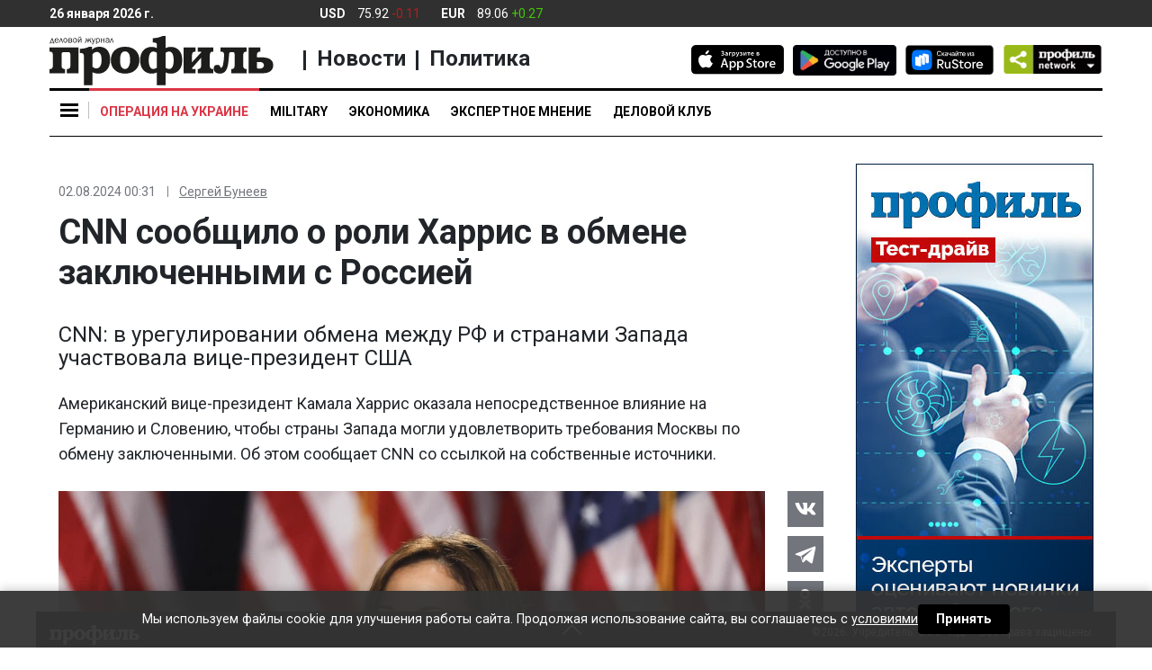

--- FILE ---
content_type: text/css
request_url: https://cdn.profile.ru/wp-content/themes/profile/assets/css/app-desktop.css?ver=2.0.3
body_size: 5746
content:
@-ms-viewport{width:device-width}*,::after,::before{-webkit-box-sizing:border-box;box-sizing:border-box}html{font-family:Roboto,sans-serif;line-height:1.15;-webkit-text-size-adjust:100%;-ms-text-size-adjust:100%;-ms-overflow-style:scrollbar;-webkit-tap-highlight-color:transparent}@-ms-viewport{width:device-width}body{margin:0;font-family:-apple-system,BlinkMacSystemFont,"Segoe UI",Roboto,"Helvetica Neue",Arial,"Noto Sans","Liberation Sans",sans-serif,"Apple Color Emoji","Segoe UI Emoji","Segoe UI Symbol","Noto Color Emoji";font-size:1rem;font-weight:400;line-height:1.5;color:#212529;text-align:left;background-color:#fff}[tabindex="-1"]:focus{outline:0!important}h1,h2,h3,h4,h5,h6{margin-top:0;margin-bottom:.5rem}abbr[data-original-title],abbr[title]{text-decoration:underline;-webkit-text-decoration:underline dotted;text-decoration:underline dotted;cursor:help;border-bottom:0}address{margin-bottom:1rem;font-style:normal;line-height:inherit}dt{font-weight:700}dd{margin-bottom:.5rem;margin-left:0}blockquote{margin:0 0 1rem}dfn{font-style:italic}b,strong{font-weight:bolder}small{font-size:80%}sub,sup{position:relative;font-size:75%;line-height:0;vertical-align:baseline}sub{bottom:-.25em}sup{top:-.5em}a{color:#212529;text-decoration:none;background-color:transparent;-webkit-text-decoration-skip:objects}a:hover{text-decoration:underline}a:not([href]):not([tabindex]):focus,a:not([href]):not([tabindex]):hover{color:inherit;text-decoration:none}a:not([href]):not([tabindex]):focus{outline:0}code,kbd,pre,samp{font-family:SFMono-Regular,Menlo,Monaco,Consolas,"Liberation Mono","Courier New",monospace;font-size:1em}pre{margin-top:0;margin-bottom:1rem;overflow:auto;-ms-overflow-style:scrollbar}table{border-collapse:collapse}caption{padding-top:.75rem;padding-bottom:.75rem;color:#6c757d;text-align:left;caption-side:bottom}th{text-align:inherit}label{display:inline-block;margin-bottom:.5rem}button{border-radius:0}button:focus{outline:1px dotted;outline:5px auto -webkit-focus-ring-color}button,input,optgroup,select,textarea{margin:0;font-family:inherit;font-size:inherit;line-height:inherit}button,select{text-transform:none}[type=reset],[type=submit],button,html [type=button]{-webkit-appearance:button}[type=button]::-moz-focus-inner,[type=reset]::-moz-focus-inner,[type=submit]::-moz-focus-inner,button::-moz-focus-inner{padding:0;border-style:none}input[type=date],input[type=datetime-local],input[type=month],input[type=time]{-webkit-appearance:listbox}textarea{overflow:auto;resize:vertical}fieldset{min-width:0;padding:0;margin:0;border:0}legend{display:block;width:100%;max-width:100%;padding:0;margin-bottom:.5rem;font-size:1.5rem;line-height:inherit;color:inherit;white-space:normal}progress{vertical-align:baseline}[type=number]::-webkit-inner-spin-button,[type=number]::-webkit-outer-spin-button{height:auto}[type=search]{outline-offset:-2px;-webkit-appearance:none}[type=search]::-webkit-search-cancel-button,[type=search]::-webkit-search-decoration{-webkit-appearance:none}::-webkit-file-upload-button{font:inherit;-webkit-appearance:button}output{display:inline-block}summary{display:list-item;cursor:pointer}template{display:none}[hidden]{display:none!important}:root{--blue:#007bff;--indigo:#6610f2;--purple:#6f42c1;--pink:#e83e8c;--red:#dc3545;--orange:#fd7e14;--yellow:#ffc107;--green:#28a745;--teal:#20c997;--cyan:#17a2b8;--white:#fff;--gray:#6c757d;--gray-dark:#343a40;--primary:#007bff;--secondary:#6c757d;--success:#28a745;--info:#17a2b8;--warning:#ffc107;--danger:#dc3545;--light:#f8f9fa;--dark:#343a40;--breakpoint-xs:0;--breakpoint-sm:576px;--breakpoint-md:768px;--breakpoint-lg:992px;--breakpoint-xl:1200px;--font-family-sans-serif:-apple-system,BlinkMacSystemFont,"Segoe UI",Roboto,"Helvetica Neue",Arial,"Noto Sans","Liberation Sans",sans-serif,"Apple Color Emoji","Segoe UI Emoji","Segoe UI Symbol","Noto Color Emoji";--font-family-monospace:SFMono-Regular,Menlo,Monaco,Consolas,"Liberation Mono","Courier New",monospace}@media (min-width:768px){.icon{line-height:1.8}}.header .nav-link:hover:before{border-width:8px 0 0}.header .nav-link:before{content:'';position:absolute;left:0;top:0;right:0;border-width:3px 0 0;border-style:solid;-webkit-transition:all .25s;transition:all .25s}@media (min-width:768px){.header__widgets{max-height:30px}.header .d-block>.nav-item:first-child{content:'';width:44px;height:53px}.header .header__nav__stick{height:54px}.header .header__nav__stick:before{content:'';position:absolute;bottom:0;left:50%;width:0;border-bottom:2px solid #000}.header.isSticky{overflow:hidden}.header.isSticky .header__widgets{position:fixed;top:0}.header.isSticky .header__social{display:none}.header.isSticky .header__title{display:none!important}.header.isSticky .header__nav{overflow-x:scroll}.header.isSticky .header__nav::-webkit-scrollbar{display:none}.header.isSticky .header___nav_stick .nav__military .burger-menu{background:#e2e7d0}.header.isSticky .header___nav_stick .nav__military .burger-menu{background:#e2e7d0}.header.isSticky .header__nav{z-index:2}.header.isSticky .header__nav .nav-link{padding:1.0625rem .75rem 1rem}.header.isSticky>.container-fluid>.row>.col-12:first-child{position:fixed;top:0;z-index:1}.header.isSticky .logo{width:144px;height:68px;position:absolute;left:60px;top:30px;max-width:none;-webkit-animation:enter .35s ease 0s 1 normal both;animation:enter .35s ease 0s 1 normal both}@-webkit-keyframes enter{0%{opacity:0;-webkit-transform:translateY(-250px);transform:translateY(-250px)}100%{opacity:1;-webkit-transform:translateY(0);transform:translateY(0)}}@keyframes enter{0%{opacity:0;-webkit-transform:translateY(-250px);transform:translateY(-250px)}100%{opacity:1;-webkit-transform:translateY(0);transform:translateY(0)}}.header.isSticky .logo__military{width:144px;height:auto;position:absolute;left:60px;bottom:-75px;max-width:none;background:#e2e7d0}.header.isSticky .header__cabinet img{min-height:1.29375rem}.header.isSticky .nav{-webkit-flex-wrap:nowrap;-ms-flex-wrap:nowrap;flex-wrap:nowrap;white-space:nowrap}.header.isSticky .nav .nav-item:first-child{margin-right:170px}.header.isSticky .nav .nav-item:first-child:after{bottom:1px}.header__nav__stick{max-width:100%;-webkit-transition:all .25s;transition:all .25s}.header__nav__stick.is_stuck{position:fixed;top:0;width:1170px;margin-left:auto;margin-right:0;-webkit-animation:margin .15s ease 0s 1 normal forwards;animation:margin .15s ease 0s 1 normal forwards}.header__nav__stick.is_stuck:before{width:100%;left:0}}@-webkit-keyframes margin{0%{-webkit-transform:translateY(-120px);transform:translateY(-120px)}100%{-webkit-transform:translateY(30px);transform:translateY(30px)}}@keyframes margin{0%{-webkit-transform:translateY(-120px);transform:translateY(-120px)}100%{-webkit-transform:translateY(30px);transform:translateY(30px)}}@-webkit-keyframes enter{0%{opacity:0;-webkit-transform:translateY(-250px);transform:translateY(-250px)}100%{opacity:1;-webkit-transform:translateY(0);transform:translateY(0)}}@keyframes enter{0%{opacity:0;-webkit-transform:translateY(-250px);transform:translateY(-250px)}100%{opacity:1;-webkit-transform:translateY(0);transform:translateY(0)}}.burger-menu__dd.active{width:560px}.burger-menu__dd .burger-menu--subnav:hover ul{position:absolute;top:0;left:255px;display:block;margin-top:47px;padding:0 20px 20px 60px}@media (min-width:768px){.header__nav .nav-item--subnav:hover{background:#ececec}}@media (min-width:576px) and (max-width:1199.98px){.header__nav .nav-link{padding-left:.25rem;padding-right:.25rem}}@media (min-width:576px) and (max-width:991.98px){.header__nav>div:first-child{overflow:hidden;height:3.3125rem}.header__nav>div:first-child .nav{height:7.5rem;overflow:auto;white-space:nowrap}.header__nav>div:first-child .nav .nav-item{display:inline-block}}@media (min-width:768px){.header__nav>div:last-child{position:absolute;top:0;right:0}.header__nav>div:last-child:before{content:'';background:#fff;position:absolute;top:3px;left:0;right:0;bottom:0}}@media (min-width:768px) and (max-width:991.98px){.header__social .icon+.icon{margin-left:.5rem}}@media (min-width:768px){.header__widgets{position:fixed;left:0;right:0;font-size:14px;line-height:1.2}}@media (min-width:1200px){.header__currency__item+.header__currency__item{margin-left:1.25rem}}@media (min-width:1200px){.rubric ul{-webkit-box-shadow:0 2px 1px 0 rgba(0,0,0,.15);box-shadow:0 2px 1px 0 rgba(0,0,0,.15)}}@media (min-width:768px){.rubric__link{background:#ececec;padding:.5rem .75rem .5rem .75rem;font-size:.875rem;font-weight:400;line-height:1.1;display:block}.rubric__link:hover{background:#dfdfdf;text-decoration:none}}@media (min-width:768px){.rubric{margin:0 1rem 0 0}}@media (min-width:768px) and (max-width:991.98px){.rubric{margin:0;padding:0}}@media (min-width:992px){body .main{padding-left:10px;padding-right:10px;padding-bottom:40px}}.wp-embedded-content{max-width:15rem;float:right;margin:.625rem}.wp-embedded-content+p+.wp-embedded-content+p+p{clear:both}@media (min-width:768px){.hide--md{display:none!important}}@media (min-width:768px){aside.aside img{font-size:1.125rem;margin:.625rem 0 .625rem .625rem;max-width:16.5rem}}@media (min-width:768px){blockquote.blockquote img figure{max-width:9.1875rem;min-width:9.1875rem;margin:.75rem 2.625rem 0 0}}@media (min-width:768px){blockquote.blockquote img figure figcaption{font-size:1.125rem}}@media (min-width:768px) and (max-width:991.98px){.container-fluid{max-width:882px}}@media (min-width:992px) and (max-width:1199.98px){.container-fluid{max-width:882px}}@media (min-width:1200px){.container-fluid{max-width:1200px}}@media (min-width:768px){h1{font-size:1.5rem;margin:2.0625rem 0 .375rem}h1:first-child{margin:0 0 .375rem}}@media (min-width:768px){h2{font-size:1.5rem;margin:2.0625rem 0 .375rem}h2:first-child{margin:0 0 .375rem}}@media (min-width:768px){h3{font-size:1.375rem;line-height:1.1;margin:2.0625rem 0 .5rem}h3:first-child{margin:0 0 .375rem}}@media (min-width:768px){h4{font-size:1.25rem;margin:2.0625rem 0 .5rem}h4:first-child{margin:0 0 .375rem}}@media (min-width:768px){h5,h6{font-size:1.125rem;margin:2.0625rem 0 .625rem}h5:first-child,h6:first-child{margin:0 0 .375rem}}@media (min-width:768px){figure figcaption p{font-size:.875rem;margin:0}}@media (min-width:768px){figure figcaption{font-size:.875rem;padding:.375rem 0}}@media (min-width:768px){.publication__data{font-size:.875rem;margin-bottom:1.25rem}}@media (min-width:768px){.publication__author{font-size:.875rem;padding-left:.8125rem;margin-left:.8125rem;text-decoration:underline}}.author{padding:15px 25px 16px 0;margin-bottom:25px}.author__img{margin-right:30px}.author:before{left:83px}.ya-share2__list{position:absolute;top:0;right:-65px;display:-webkit-box;display:-webkit-flex;display:-ms-flexbox;display:flex;-webkit-box-orient:vertical;-webkit-box-direction:normal;-webkit-flex-direction:column;-ms-flex-direction:column;flex-direction:column}.ya-share2__icon{width:2.5rem;height:2.5rem;background-size:34px}.container-fluid .alm-reveal,.container-fluid .row.d-block{display:-webkit-box!important;display:-webkit-flex!important;display:-ms-flexbox!important;display:flex!important;-webkit-flex-wrap:wrap;-ms-flex-wrap:wrap;flex-wrap:wrap}@media (min-width:992px){.cell{margin:0 0 1.875rem}}@media (min-width:768px) and (max-width:991.98px){.cell{margin:0 0 1.25rem}.cell{height:auto}.cell--main{height:264px;max-height:264px}.cell--double{overflow:hidden}}@media (min-width:768px) and (max-width:991.98px){.article--main .article__frame>img{height:auto;width:100%}}@media (min-width:768px){.article__frame--wide>img{width:auto;height:100%}}@media (min-width:1200px){.article__frame--wide>img{width:100%;height:auto}}@media (min-width:768px) and (max-width:991.98px){.article__frame{min-height:0}}@media (min-width:768px) and (max-width:991.98px){.article__detail--xl{line-height:1.2}}@media (min-width:768px) and (max-width:991.98px){.article__title{font-size:1.125rem;font-weight:500;line-height:1.2}.article__title--lg{font-size:1.125rem;line-height:1.2}.article__title--xl{font-size:1.125rem;line-height:1.2}}.news.cell{height:auto;max-height:auto}.news__tabs{min-height:45px}.news__body{max-height:514px}@media (min-width:768px) and (max-width:991.98px){.news__body{max-height:498px}}@media (min-width:576px){.blog__body{padding:.625rem .625rem 0 1.875rem}}.blog__frame>img{border-radius:6px 0 0 6px}.blog__detail{position:absolute;bottom:15px}@media (min-width:768px){__name{margin-bottom:1.875rem}}div.profile_onenews .profile_onenews__title+.publication__data{margin-top:1.875rem}@media (min-width:768px){.search__filter .nice-select:after{width:.625rem;height:.625rem}}@media (min-width:768px){.search__filter .nice-select{font-size:.875rem}}@media (min-width:768px){.search__result{margin:0 0 1.875rem}}@media (min-width:768px){.search__item{padding:1.875rem 0 1.75rem}.search__item+.search__item{padding:1.875rem 0 1.875rem}}@media (min-width:768px){.search .search__title{font-size:1.5rem;line-height:1.1}}@media (min-width:768px){.search__body{font-size:1.125rem;line-height:1.6}}@media (min-width:768px){.slider .slick-next:after,.slider .slick-prev:after{content:'';background:rgba(0,0,0,.001);position:absolute;width:180%;height:1500%;top:50%;left:50%;border:0 none;pointer-events:auto}.slider .slick-prev:after{-webkit-transform:translate(-70%,-50%);-ms-transform:translate(-70%,-50%);transform:translate(-70%,-50%)}.slider .slick-next:after{-webkit-transform:translate(-30%,-50%);-ms-transform:translate(-30%,-50%);transform:translate(-30%,-50%)}}.onegallery{background:#fff}.onegallery .slider .slick-next,.onegallery .slider .slick-prev{top:50%}.onegallery.onegallery--full.open{min-height:100vh}@media (min-width:1200px){.onegallery.onegallery--full.open .gallery-item .gallery-icon{height:auto;max-height:none}}.onegallery.onegallery--full.open .onegallery__counter{margin-left:220px}.onegallery.onegallery--full.open .flex-child,.onegallery.onegallery--full.open .slick-list,.onegallery.onegallery--full.open .slider,.onegallery.onegallery--full.open .slider>.gallery{min-height:100vh}@media (min-width:1200px){.onegallery.onegallery--full .slick-arrow{top:50%;-webkit-transform:translate(0,-40px);-ms-transform:translate(0,-40px);transform:translate(0,-40px)}}@media (min-width:1200px){.onegallery.onegallery--full .gallery-item .gallery-icon{height:540px;max-height:540px;height:auto;max-height:none;display:-webkit-box;display:-webkit-flex;display:-ms-flexbox;display:flex;-webkit-box-align:center;-webkit-align-items:center;-ms-flex-align:center;align-items:center;-webkit-box-pack:center;-webkit-justify-content:center;-ms-flex-pack:center;justify-content:center}}@media (min-width:768px){.onegallery.onegallery--full figcaption p{font-size:1.125rem;min-height:88px;max-height:88px}}@media (min-width:1200px){.onegallery.onegallery--nofigcaption .slick-arrow{top:50%;-webkit-transform:translate(0,-20px);-ms-transform:translate(0,-20px);transform:translate(0,-20px)}}@media (min-width:768px){.onegallery__toggle:before{left:50%}}@media (min-width:992px){.onegallery__side{float:left;width:390px;min-height:100%}}@media (min-width:992px){.onegallery__side__inner{padding-right:1.25rem}}@media (min-width:992px){.onegallery__slider{float:right;width:calc(100% - 390px)}}.onegallery.open{display:-webkit-box;display:-webkit-flex;display:-ms-flexbox;display:flex}@media (min-width:1200px){.onegallery.open.onegallery--full .onegallery__slider{width:calc(100% - 440px)}}.onegallery.open .onegallery__side{-webkit-box-ordinal-group:2;-webkit-order:1;-ms-flex-order:1;order:1}@media (min-width:1200px){.onegallery.open .onegallery__side{float:left;width:440px}}.onegallery.open .onegallery__slider{-webkit-box-ordinal-group:3;-webkit-order:2;-ms-flex-order:2;order:2}@media (min-width:768px){.onegallery__body{font-size:1.125rem;margin:0 0 .9375rem}}@media (min-width:576px){.newslist .publication__data{margin:0 0 5px}}@media (min-width:576px){.newslist__result{margin:0 0 1.875rem}}@media (max-width:991.98px){.newslist__item{margin:15px 0}}@media (min-width:576px){.newslist__item{padding:1.25rem 0 1.125rem;margin:0}.newslist__item+.newslist__item{margin:0;padding:1.25rem 0 1.25rem}}@media (min-width:576px){.newslist .newslist__title{font-weight: 700!important;}.newslist .newslist__title a{font-size:1.6rem;line-height:1.1}}@media (min-width:576px){.newslist__body{font-size:.875rem;line-height:1.6}}@media (max-width:1199.98px){.story__frame{margin:0 0 .625rem}}@media (max-width:1199.98px){.story__frame img{min-width:550px;width:550px;height:auto;float:right}}@media (max-width:320px){.story__frame img{min-width:600px;width:600px;height:auto;float:left;-webkit-transform:translate(-8%,0);-ms-transform:translate(-8%,0);transform:translate(-8%,0)}}@media (min-width:768px) and (max-width:991.98px){.story .story__title{font-size:1.3125rem}}@media (min-width:768px){body.new-year{background-image:url(../img/new-year/elka.png);background-size:30%;background-repeat:repeat-x;background-position:50% 30px}body.new-year .header>.container-fluid{background-color:transparent}}@media (min-width:992px){body.branding{padding-top:160px}}@media (min-width:768px){body.branding .header__widgets{max-width:1200px;position:relative}}body.branding .branding__image{margin:0 0 1.875rem}body.branding .branding__image+.branding__title{margin-top:-.5rem}@media (min-width:768px){body.branding .branding__title{font-size:2.1875rem;margin:0 0 1.875rem}}@media (min-width:768px){.related-links{margin:3.75rem 0 3.75rem}}@media (min-width:768px){.related-links .related-links__title{font-size:1.125rem}}@media (min-width:768px){.related-links__item-name{font-size:1.125rem}}.waypoint:before{content:'';background-color:#fff;position:absolute;width:200%;height:100%;-webkit-transform:translate(-25%,0);-ms-transform:translate(-25%,0);transform:translate(-25%,0)}@media (max-width:991.98px){.waypoint:before{width:auto;left:-.9375rem;right:-.9375rem;-webkit-transform:translate(0,0);-ms-transform:translate(0,0);transform:translate(0,0)}}.waypoint .news-delimiter{margin:0 0 3.75rem;padding-top:1.875rem}.waypoint:first-child .load-section__shadow,.waypoint:first-child .news-delimiter{display:none}.load-section{position:relative;opacity:1!important;z-index:4}.load-section.current{z-index:7}.load-section.transitionPrev .load-section__shadow{display:block}.load-section.transitionPrev .load-section__shadow:after{opacity:1}.load-section.transitionPrev:last-child .load-section__shadow{display:none}.load-section.transitionPrev:last-child .load-section__shadow:after{opacity:1}.load-section__scroll_shadow{position:absolute;top:0;left:0;width:100%;height:100%;background-color:rgba(0,0,0,.5);opacity:0;pointer-events:none}.load-section__scroll_shadow.transition{z-index:6;-webkit-animation:transitionIn .8s forwards ease-in-out;animation:transitionIn .8s forwards ease-in-out}.load-section__scroll_shadow.transition .load-section__shadow{display:block}.load-btn{display:-webkit-box;display:-webkit-flex;display:-ms-flexbox;display:flex;font-weight:500;font-size:1.22rem;cursor:pointer;height:3rem;-webkit-box-align:center;-webkit-align-items:center;-ms-flex-align:center;align-items:center;-webkit-box-pack:center;-webkit-justify-content:center;-ms-flex-pack:center;justify-content:center;padding:.7rem;margin-bottom:1.22rem;border:1px solid #cdcace;border-radius:6px;color:#929292}@media (max-width:991.98px){.load-btn{display:none}}.load-btn__bottom{position:fixed;left:50%;bottom:0;opacity:.8;min-width:20.625rem;background-color:#fff;z-index:20;border-radius:3rem;padding:.7rem 2.2rem;font-size:1.12rem;-webkit-transition:all .5s;transition:all .5s;-webkit-transform:translate(-50%,200%);-ms-transform:translate(-50%,200%);transform:translate(-50%,200%)}.load-btn__bottom.show{-webkit-transform:translate(-50%,-50%);-ms-transform:translate(-50%,-50%);transform:translate(-50%,-50%);opacity:1}.load-btn__icon{margin-left:1rem;height:1.625rem;width:3rem}.load-btn__icon .svg-icon{max-width:100%;height:100%;display:block}.load-icon-key{-webkit-animation:toggleKey 1.1s infinite;animation:toggleKey 1.1s infinite}@-webkit-keyframes toggleKey{0%{fill:#aeaeae}49%{fill:#aeaeae}50%{fill:#fff}to{fill:#fff}}@keyframes toggleKey{0%{fill:#aeaeae}49%{fill:#aeaeae}50%{fill:#fff}to{fill:#fff}}@-webkit-keyframes slideIn{0%{-webkit-transform:translate(-194px,100px);transform:translate(-194px,100px)}to{-webkit-transform:translate(-194px);transform:translate(-194px)}}@keyframes slideIn{0%{-webkit-transform:translate(-194px,100px);transform:translate(-194px,100px)}to{-webkit-transform:translate(-194px);transform:translate(-194px)}}@-webkit-keyframes transitionIn{0%{opacity:1}to{opacity:0}}@keyframes transitionIn{0%{opacity:1}to{opacity:0}}@media (min-width:768px){.popup-special{margin:0 1.5rem 1.5rem 0}}@media (min-width:768px){.popup-special .popup-special__inner{width:6.875rem;height:6.875rem;padding:.4375rem}.popup-special .popup-special__inner a:last-child{min-height:6rem;display:-webkit-box;display:-webkit-flex;display:-ms-flexbox;display:flex;-webkit-box-align:center;-webkit-align-items:center;-ms-flex-align:center;align-items:center}}@media (min-width:768px){.popup-special.open .popup-special__inner{min-height:33.125rem}}@media (min-width:768px){.popup-special.open .popup-special__close{top:-1.25rem;right:-.9375rem}}@media (min-width:768px){.special-branding__lside,.special-branding__rside{position:fixed;top:0;display:block;width:340px;height:100vh;z-index:99}.special-branding__lside{left:50%;margin-left:-600px;-webkit-transform:translate(-100%,0);-ms-transform:translate(-100%,0);transform:translate(-100%,0)}.special-branding__rside{right:50%;margin-right:-600px;-webkit-transform:translate(100%,0);-ms-transform:translate(100%,0);transform:translate(100%,0)}}.p-none:hover .burger-body__sub{position:absolute;top:-490px;left:250px;display:inline-block;background:#f6f6f6;padding:2.9375rem .625rem 1.25rem 3.75rem;margin-top:.0625rem;-webkit-box-shadow:2px 3px 3px 0 rgba(196,196,196,.75);box-shadow:2px 3px 3px 0 rgba(196,196,196,.75);border-right:1px solid #c4c4c4;border-bottom:1px solid #c4c4c4}.arrow{border:solid #000;border-width:0 2px 2px 0;display:inline-block;padding:4px;position:absolute;top:16px;right:10px;-webkit-transform:rotate(-45deg);-ms-transform:rotate(-45deg);transform:rotate(-45deg);-webkit-transition:.25s;transition:.25s}.p-none:hover .arrow{-webkit-transform:rotate(135deg);-ms-transform:rotate(135deg);transform:rotate(135deg)}@-webkit-keyframes myAnim{0%{opacity:0;-webkit-transform:translateX(-250px);transform:translateX(-250px)}100%{opacity:1;-webkit-transform:translateX(0);transform:translateX(0)}}@keyframes myAnim{0%{opacity:0;-webkit-transform:translateX(-250px);transform:translateX(-250px)}100%{opacity:1;-webkit-transform:translateX(0);transform:translateX(0)}}#sub_burgerD:checked~.burger-body__sub{position:absolute;top:-490px;left:240px;display:block;margin-top:47px;padding:0 .625rem 1.25rem 3.75rem}#sub_burgerD:checked~.toggleSubmenu .arrow{-webkit-transform:rotate(135deg);-ms-transform:rotate(135deg);transform:rotate(135deg)}

--- FILE ---
content_type: application/javascript;charset=utf-8
request_url: https://smi2.ru/data/js/92710.js
body_size: 4159
content:
function _jsload(src){var sc=document.createElement("script");sc.type="text/javascript";sc.async=true;sc.src=src;var s=document.getElementsByTagName("script")[0];s.parentNode.insertBefore(sc,s);};(function(){document.getElementById("unit_92710").innerHTML="<div class=\"container-92710\"> <div class=\"container-92710__header\"> <a class=\"container-92710__header-logo-link\" href=\"https://smi2.ru/\" target=\"_blank\" rel=\"noopener noreferrer\"> <img class=\"container-92710__header-logo\" src=\"//static.smi2.net/static/logo/smi2.svg\" width=\"67\" height=\"24\" alt=\"СМИ2\"> </a> </div> <div class=\"container-92710__frame-wrap\"> <div class=\"container-92710__frame\" id=\"container-92710\"></div> <div class=\"container-92710__edge container-92710__edge-left\"> <div class=\"container-92710__edge-button container-92710__edge-button-left\"> <div class=\"container-92710__edge-button-arrow container-92710__edge-button-arrow-left\"></div> </div> <div class=\"container-92710__edge-shadow container-92710__edge-shadow-left\"></div> </div> <div class=\"container-92710__edge container-92710__edge-right\"> <div class=\"container-92710__edge-button container-92710__edge-button-right\"> <div class=\"container-92710__edge-button-arrow container-92710__edge-button-arrow-right\"></div> </div> <div class=\"container-92710__edge-shadow container-92710__edge-shadow-right visible\"></div> </div> </div> </div><style>.container-92710 { margin: 0 0 20px !important; } .container-92710__header { margin-bottom: 5px; height: 22px; overflow: hidden; text-align: left; } .container-92710__header-logo { display: inline-block; vertical-align: top; height: 22px; width: auto; border: none; } .container-92710 .list-container { font-size: 0; width: 2064px; -webkit-transition: -webkit-transform .8s; transition: -webkit-transform .8s; transition: transform .8s; transition: transform .8s, -webkit-transform .8s; } .container-92710 .list-container-item { display: inline-block; vertical-align: top; width: 192px; -webkit-box-sizing: border-box; box-sizing: border-box; margin-right: 16px; -webkit-transition: -webkit-box-shadow; transition: -webkit-box-shadow; -o-transition: box-shadow; transition: box-shadow; transition: box-shadow, -webkit-box-shadow; -webkit-transition-duration: 0.8s; -o-transition-duration: 0.8s; transition-duration: 0.8s; -webkit-transition-property: -webkit-box-shadow; transition-property: -webkit-box-shadow; -o-transition-property: box-shadow; transition-property: box-shadow; transition-property: box-shadow, -webkit-box-shadow; will-change: box-shadow; border-radius: 4px; } .container-92710 .list-container-item:hover { -webkit-box-shadow: 0 0 6px 0 rgba(0, 0, 0, 0.2), 0 4px 10px 0 rgba(0, 0, 0, 0.5); box-shadow: 0 0 6px 0 rgba(0, 0, 0, 0.2), 0 4px 10px 0 rgba(0, 0, 0, 0.5); } .container-92710 .list-container-item:last-child { margin-right: 0; } .container-92710__img-link { display: block; width: 100%; height: 256px; position: relative; border-radius: 4px; overflow: hidden; } .container-92710__img { border: none; position: absolute; top: 0px; left: 0px; right: 0px; bottom: 0px; background-repeat: no-repeat; background-position: center center; background-size: cover; } .container-92710__text { position: absolute; bottom: 0; left: 0; right: 0; } .container-92710__title-wrap { -webkit-box-sizing: border-box; box-sizing: border-box; width: 100%; padding: 60px 15px 15px; background: -webkit-gradient(linear, left bottom, left top, from(#000), to(rgba(0, 0, 0, 0))); background: -webkit-linear-gradient(bottom, #000, rgba(0, 0, 0, 0)); background: -o-linear-gradient(bottom, #000, rgba(0, 0, 0, 0)); background: linear-gradient(0deg, #000, rgba(0, 0, 0, 0)); } .container-92710__title { font-family: Arial, sans-serif; font-size: 16px; line-height: 19px; font-weight: bold; color: #fff; text-decoration: none; text-align: left; word-wrap: break-word; max-height: 114px; overflow: hidden; display: -webkit-box; -webkit-line-clamp: 6; -webkit-box-orient: vertical; } /*************/ .container-92710__frame-wrap { position: relative; width: 100%; height: 276px; padding: 10px 0 10px; overflow: hidden; -webkit-box-sizing: border-box; box-sizing: border-box; } .container-92710__frame { width: 100%; height: 300px; overflow-x: scroll; position: relative; -webkit-overflow-scrolling: touch; } /*--------------------------------------------------------*/ .container-92710__edge { width: 5px; position: absolute; top: 0px; bottom: 0px; z-index: 1; will-change: transform; -webkit-transform: translateZ(0); transform: translateZ(0); } .container-92710__edge-left { left: 0; } .container-92710__edge-right { right: 0; } .container-92710__edge-shadow { width: 20px; height: 100%; position: absolute; top: 0; will-change: transform; -webkit-transition: -webkit-transform 0.5s ease; transition: -webkit-transform 0.5s ease; -o-transition: transform 0.5s ease; transition: transform 0.5s ease; transition: transform 0.5s ease, -webkit-transform 0.5s ease; background: #fff; -webkit-box-shadow: 0px 0px 20px -5px rgba(0, 0, 0, 1); box-shadow: 0px 0px 20px -5px rgba(0, 0, 0, 1); } .container-92710__edge-shadow-left { left: -30px; } .container-92710__edge-shadow-right { right: -30px; } .container-92710__edge-shadow-left.visible { -webkit-transform: translateX(10px); -ms-transform: translateX(10px); transform: translateX(10px); } .container-92710__edge-shadow-right.visible { -webkit-transform: translateX(-10px); -ms-transform: translateX(-10px); transform: translateX(-10px); } .container-92710__edge-button { position: absolute; top: 50%; -webkit-transform: translateY(-50%) translateZ(0); transform: translateY(-50%) translateZ(0); will-change: transform; height: 68px; width: 44px; display: block; cursor: pointer; -webkit-transition: -webkit-transform 0.5s ease; transition: -webkit-transform 0.5s ease; -o-transition: transform 0.5s ease; transition: transform 0.5s ease; transition: transform 0.5s ease, -webkit-transform 0.5s ease; border-radius: 3px; background-color: #fff; -webkit-box-shadow: 0 0 20px 0 rgba(0, 0, 0, 0.18); box-shadow: 0 0 20px 0 rgba(0, 0, 0, 0.18); } .container-92710__edge-button-left { left: -44px; } .container-92710__edge-button-left.visible { -webkit-transform: translateY(-50%) translateX(100%) translateX(10px); -ms-transform: translateY(-50%) translateX(100%) translateX(10px); transform: translateY(-50%) translateX(100%) translateX(10px); } .container-92710__edge-button-right { right: -60px; } .container-92710__edge-button-right.visible { -webkit-transform: translateY(-50%) translateX(-100%) translateX(-26px); -ms-transform: translateY(-50%) translateX(-100%) translateX(-26px); transform: translateY(-50%) translateX(-100%) translateX(-26px); } .container-92710__edge-button-arrow { position: relative; } .container-92710__edge-button-arrow:after { content: ''; position: absolute; bottom: -44px; border: 9px solid transparent; } .container-92710__edge-button-arrow-left:after { left: 6px; border-right: 12px solid #000; } .container-92710__edge-button-arrow-right:after { left: 18px; border-left: 12px solid #000; } /* mobile */ .container-92710-mobile .container-92710__edge-button { display: none; }</style>";var cb=function(){var clickTracking = "";/** * Идентификатор блока * * @type {number} */ var block_id = 92710; /** * FIX: Первый вызов функции сохраняет innerHTML блока в глобальную * переменную window.jsApiBlockCode, второй вызов берет сохраненный * HTML и вставляет в блок #unit_<id>. Это патч работы jsapi загрузчика. */ if (!window.jsApiBlockCode) { window.jsApiBlockCode = {}; } if (!window.jsApiBlockCode[block_id]) { window.jsApiBlockCode[block_id] = document.getElementById("unit_" + block_id).innerHTML; } else { document.getElementById("unit_" + block_id).innerHTML = window.jsApiBlockCode[block_id]; } /** * Размер страницы (количество) загружаемых элементов * * @type {number} */ var page_size = 10; /** * Максимальное количество загружаемых страниц элементов * * @type {number} */ var max_page_count = 1; /** * Родительский элемент контейнера * * @type {HTMLElement} */ var parent_element = JsAPI.Dom.getElement("container-92710"); /** FIX: Данный блок 4 раза загружается на 1 странице - все данные попадают * в первый блок (id=container-92710), я удаляю id у первого чтобы второй скрипт брал * второй div[id=container-92710] и т.д. со вторым, третьим... **/ parent_element.id = null; parent_element.parentNode.parentNode.parentNode.id = null; /** * Настройки блока * * @type {*} */ var properties = undefined; /** * Callback-функция рендера содержимого элемента * * @type {function(HTMLElement, *, number)} */ var item_content_renderer = function(parent, model, index) { JsAPI.Dom.appendChild(parent, JsAPI.Dom.createDom('a', { 'class': 'container-92710__img-link', 'href': model['url'], 'target': '_blank', 'rel': 'noopener noreferrer' }, [ JsAPI.Dom.createDom('div', { 'class': 'container-92710__img', 'style': 'background-image: url(' + model['image'] + ')' }), JsAPI.Dom.createDom('div', 'container-92710__text', JsAPI.Dom.createDom('div', 'container-92710__title-wrap', JsAPI.Dom.createDom('div', 'container-92710__title', model['title']))), ])); }; /** * Идентификатор блока * * @type {number} */ var block_id = 92710; /** * Маска требуемых параметров (полей) статей * * @type {number|undefined} */ var opt_fields = JsAPI.Dao.NewsField.TITLE | JsAPI.Dao.NewsField.IMAGE; /** * Создание list-блока */ JsAPI.Ui.ListBlock({ 'page_size': page_size, 'max_page_count': max_page_count, 'parent_element': parent_element, 'properties': properties, 'item_content_renderer': item_content_renderer, 'block_id': block_id, 'fields': opt_fields }, function(block) { var container = parent_element.parentNode.parentNode; var frame = container.querySelector('.container-92710__frame'); var frameWrap = container.querySelector('.container-92710__frame-wrap'); var list = container.querySelector('.list-container'); var items = container.querySelectorAll('.list-container-item'); var buttonLeft = container.querySelector('.container-92710__edge-button-left'); var buttonRight = container.querySelector('.container-92710__edge-button-right'); var shadowLeft = container.querySelector('.container-92710__edge-shadow-left'); var shadowRight = container.querySelector('.container-92710__edge-shadow-right'); if (navigator.userAgent.match(/(iPhone|iPod|iPad|Android|playbook|silk|BlackBerry|BB10|Windows Phone|Tizen|Bada|webOS|IEMobile|Opera Mini|Symbian|HTC_|Fennec|WP7|WP8)/i)) { container.classList.add('container-92710-mobile'); } /* габариты слайдера */ var dimensions; /** максимальная позиция слайдера */ var maxPosition; /* ширина видимой области */ var frameWidth; /* расстояние на которое прокрутить слайдер */ var distance; /* оставшееся расстояние до конца после последней прокрутки */ var remains; /* текущая позиция слайдера */ var position = 0; var isGetCoords = true; function getCoords() { dimensions = frameWrap.getBoundingClientRect(); frameWidth = Math.round(parseFloat(getComputedStyle(frame).width)); maxPosition = parseInt(getComputedStyle(list).width) - frameWidth; } function calculateDistance() { var marginRight = parseInt(getComputedStyle(items[0]).marginRight); var itemWidth = items[0].offsetWidth + marginRight; var listWidth = list.offsetWidth; maxPosition = listWidth - frameWidth; distance = Math.floor(frameWidth / itemWidth) * itemWidth; remains = maxPosition - Math.floor((maxPosition / distance)) * distance; } function next() { position -= distance; if (Math.abs(position) >= maxPosition) { position = -maxPosition; } list.style.transform = 'translate3d(' + position + 'px, 0, 0)'; } function prev() { if (Math.abs(position) == maxPosition && remains != 0) { position += remains; } else { position += distance; } if (position >= 0) { position = 0; } list.style.transform = 'translate3d(' + position + 'px, 0, 0)'; } function toggleEdges(value) { if (value == 0) { buttonLeft.classList.remove('visible'); } if (value > 0) { shadowLeft.classList.add('visible'); } else { shadowLeft.classList.remove('visible'); } if (value < maxPosition) { shadowRight.classList.add('visible'); } else { shadowRight.classList.remove('visible'); buttonRight.classList.remove('visible'); } } frameWrap.addEventListener('mousemove', function(e) { if (isGetCoords) { getCoords(); isGetCoords = false; } if (e.pageX >= Math.floor(dimensions.left) && e.pageX <= Math.floor(dimensions.left) + frameWidth / 2) { /* левая половина */ if (Math.abs(position) != 0) { buttonRight.classList.remove('visible'); buttonLeft.classList.add('visible'); } } else { /* правая половина */ if (Math.abs(position) != maxPosition) { buttonLeft.classList.remove('visible'); buttonRight.classList.add('visible'); } } }); frameWrap.addEventListener('mouseleave', function(e) { buttonRight.classList.remove('visible'); buttonLeft.classList.remove('visible'); }); frame.addEventListener('scroll', function() { toggleEdges(frame.scrollLeft); }); buttonRight.addEventListener('click', next); buttonLeft.addEventListener('click', prev); buttonRight.addEventListener('click', function() { toggleEdges(Math.abs(position)); }); buttonLeft.addEventListener('click', function() { toggleEdges(Math.abs(position)); }); window.addEventListener('resize', getCoords); window.addEventListener('resize', calculateDistance); getCoords(); calculateDistance(); }, function(reason) {});};if(!window.jsapi){window.jsapi=[];_jsload("//static.smi2.net/static/jsapi/jsapi.v5.25.25.ru_RU.js");}window.jsapi.push(cb);}());/* StatMedia */(function(w,d,c){(w[c]=w[c]||[]).push(function(){try{w.statmedia40330=new StatMedia({"id":40330,"user_id":null,"user_datetime":1769460485558,"session_id":null,"gen_datetime":1769460485559});}catch(e){}});if(!window.__statmedia){var p=d.createElement('script');p.type='text/javascript';p.async=true;p.src='https://cdnjs.smi2.ru/sm.js';var s=d.getElementsByTagName('script')[0];s.parentNode.insertBefore(p,s);}})(window,document,'__statmedia_callbacks');/* /StatMedia */

--- FILE ---
content_type: application/javascript
request_url: https://smi2.ru/counter/settings?payload=CIq7Ahi2m8HgvzM6JGJiNDBiY2MyLWU4ZGMtNDM3OS1hMTg2LTdkNGQxNjg1YjZlNQ&cb=_callbacks____0mkvn35x8
body_size: 1524
content:
_callbacks____0mkvn35x8("[base64]");